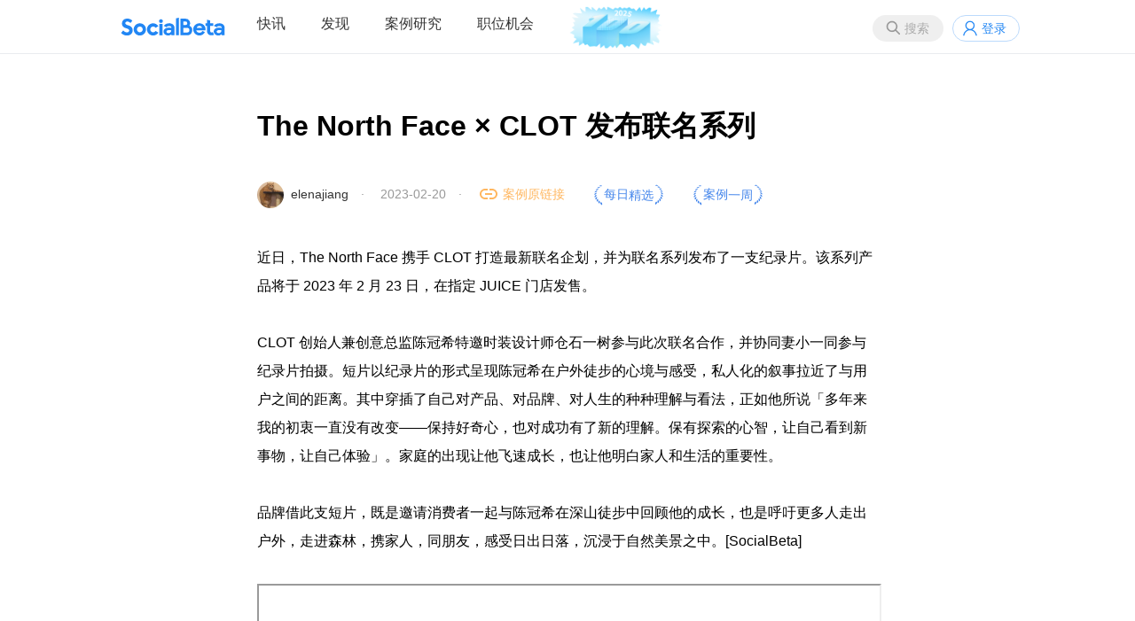

--- FILE ---
content_type: text/html;charset=utf-8
request_url: https://socialbeta.com/campaign/14938
body_size: 5938
content:
<!DOCTYPE html>
<html lang="zh-CN">
<head>
<meta http-equiv="Content-Type" content="text/html; charset=UTF-8" />
<meta name="viewport" content="width=device-width" />
<title>The North Face × CLOT 发布联名系列 | SocialBeta</title>
<meta name="keywords" content="广告片,纪录片,跨界营销,跨界联名,卖点营销,流量明星,电影质感,服饰" />
<link rel="stylesheet" href="https://socialbeta.com/View/file/sb20251229.css" />
<link rel="stylesheet" href="https://socialbeta.com/View/file/icon.css" />
<link rel="stylesheet" href="https://socialbeta.com/View/file/layer.css" />
<style>
.logo100	{padding-top:7px;}
.pcmenu li.logo100 a:hover	{border:none;}
</style>
<script src="https://socialbeta.com/View/file/jq.js"></script>
<script src="https://socialbeta.com/View/file/sb20251230.js"></script>
<script src="https://socialbeta.com/View/file/layer.js"></script>
<script>var u = 'https://socialbeta.com';</script>
</head>
<body>
<header>
<nav>
<ul class="r">
<li><button class="search_btn" onclick="search(this)">搜索</button></li>
<li><a class="login" onclick="signinpop()">登录</a></li>
</ul>

<div id="search" style="display:none;">
	<div class="inner search">
		<div class="close" onclick="layer.closeAll();"></div>
		<div style="font-size:24px; font-weight:bold; padding:14px;">搜索</div>
		<div style="padding:14px; position:relative;">
			<input type="text" name="word" placeholder="请输入搜索品牌案例关键词" onkeydown="if(event.key=='Enter'){searchword(this);}" style="font-size:16px; width:88%; height:30px;" />
			<button type="button" onclick="searchword(this)">搜索</button>
		</div>
		<div class="findtag" style="margin-top:10px;">
			<ul>
				<li>
					<span>热门搜索</span>
					<div>
												<a href="https://socialbeta.com/search/新品营销"># 新品营销</a>
												<a href="https://socialbeta.com/search/节日营销"># 节日营销</a>
												<a href="https://socialbeta.com/search/跨界营销"># 跨界营销</a>
												<a href="https://socialbeta.com/search/广告片"># 广告片</a>
												<a href="https://socialbeta.com/search/女性营销"># 女性营销</a>
												<a href="https://socialbeta.com/search/ESG营销"># ESG营销</a>
												<a href="https://socialbeta.com/search/1001个品牌地标"># 1001个品牌地标</a>
												<a href="https://socialbeta.com/search/小红书"># 小红书</a>
												<a href="https://socialbeta.com/search/AI"># AI</a>
												<a href="https://socialbeta.com/search/春节"># 春节</a>
												<a href="https://socialbeta.com/search/美团"># 美团</a>
												<a href="https://socialbeta.com/search/美妆"># 美妆</a>
											</div>
				</li>
			</ul>
		</div>
	</div>
</div>

<ul class="pcmenu">
<li class="logo"><a href="https://socialbeta.com"></a></li>
<li class="droppop">
	<a href="https://socialbeta.com/campaign">快讯</a>
	</li>
<li class="droppop">
	<a href="https://socialbeta.com/find">发现</a>
	</li>
<li><a href="https://socialbeta.com/case">案例研究</a></li>
<li><a href="https://socialbeta.com/job">职位机会</a></li>
<li class="logo100"><a href="https://socialbeta.com/socialbeta100/2025.html" target="_blank"><img src="https://socialbeta.com/Upload/100logo2025.png" height="48" /></a></li>
</ul>

<ul class="mobilemenu">
<li class="mlogo"><a href="https://socialbeta.com"></a></li>
<li><button class="menubtn" onclick="menu()"></button></li>
</ul>
</nav>
</header>


<div class="inner mb40" style="min-height:580px;">
<div class="tit_cam">The North Face × CLOT 发布联名系列</div>
<div class="info_cam">
	<a href="https://socialbeta.com/user/210618"><img src="https://socialbeta.oss-cn-hangzhou.aliyuncs.com/avatar/210618-1719990847.jpg?x-oss-process=image/resize,m_fill,w_200,h_200,limit_0/auto-orient,1/format,jpg" width="30" height="30" style="border-radius:100%;" /></a>&nbsp;
	<a href="https://socialbeta.com/user/210618">elenajiang</a>　·　
	2023-02-20　·　
	<a href="https://weibo.com/1762972170/MtqKkr3gw?refer_flag=1001030103_" class="link" target="_blank">案例原链接</a>
		　　<a href="https://socialbeta.com/daily"><img src="https://socialbeta.com/Upload/day.svg" width="80" /></a>
			　　<a href="https://socialbeta.com/hot/case?vol=246"><img src="https://socialbeta.com/Upload/case.svg" width="80" /></a>
	</div>

<div class="cont_cam">
	<div class="content">近日，The North Face 携手 CLOT 打造最新联名企划，并为联名系列发布了一支纪录片。该系列产品将于 2023 年 2 月 23 日，在指定 JUICE 门店发售。<br /><br />CLOT 创始人兼创意总监陈冠希特邀时装设计师仓石一树参与此次联名合作，并协同妻小一同参与纪录片拍摄。短片以纪录片的形式呈现陈冠希在户外徒步的心境与感受，私人化的叙事拉近了与用户之间的距离。其中穿插了自己对产品、对品牌、对人生的种种理解与看法，正如他所说「多年来我的初衷一直没有改变——保持好奇心，也对成功有了新的理解。保有探索的心智，让自己看到新事物，让自己体验」。家庭的出现让他飞速成长，也让他明白家人和生活的重要性。<br /><br />品牌借此支短片，既是邀请消费者一起与陈冠希在深山徒步中回顾他的成长，也是呼吁更多人走出户外，走进森林，携家人，同朋友，感受日出日落，沉浸于自然美景之中。[SocialBeta]<br /><br /><iframe width="100%" height="380" src="https://v.qq.com/txp/iframe/player.html?vid=c3503fq11s3"></iframe><br /><img src="https://socialbeta.oss-cn-hangzhou.aliyuncs.com/upload/210618-1676629263.png" /><br /><br /><img src="https://socialbeta.oss-cn-hangzhou.aliyuncs.com/upload/210618-1676629249.png" /><br /><br /><img src="https://socialbeta.oss-cn-hangzhou.aliyuncs.com/upload/210618-1676629259.png" /><br /><br /><img src="https://socialbeta.oss-cn-hangzhou.aliyuncs.com/upload/210618-1676629254.png" /></div>
	<div class="tag mt40">
					<a href="https://socialbeta.com/brand/The North Face">The North Face</a><a href="https://socialbeta.com/brand/CLOT">CLOT</a>							<a href="https://socialbeta.com/tag/广告片">广告片</a><a href="https://socialbeta.com/tag/纪录片">纪录片</a><a href="https://socialbeta.com/tag/跨界营销">跨界营销</a><a href="https://socialbeta.com/tag/跨界联名">跨界联名</a><a href="https://socialbeta.com/tag/卖点营销">卖点营销</a><a href="https://socialbeta.com/tag/流量明星">流量明星</a><a href="https://socialbeta.com/tag/电影质感">电影质感</a><a href="https://socialbeta.com/tag/服饰">服饰</a>			</div>
	<div style="margin-top:40px; height:32px;">
		<span style="float:right;">
											<a href="javascript:void(0);" class="fav_gray" onclick="signinpop()" title="收藏" style="display:inline-block; vertical-align:middle;"></a>&nbsp;
										<a href="javascript:void(0);" class="wechat" onclick="layer.open({type:'1', content:$('#wechat').html()})" style="display:inline-block; vertical-align:middle;"></a>&nbsp;
			<a href="http://service.weibo.com/share/share.php?title=The North Face × CLOT 发布联名系列&url=https://socialbeta.com/campaign/14938" class="sina" target="_blank" style="display:inline-block; vertical-align:middle;"></a>
		</span>
		<a class="zan" href="javascript:void(0);" onclick="zan(this)">0</a>
	</div>
</div>

<div id='wechat' style='display:none;'>
	<div style="padding:20px; text-align:center; width:260px;">
		<img src='https://api.pwmqr.com/qrcode/create/?url=https://socialbeta.com/campaign/14938' width='260' height='260' />
		<div style='padding:10px 10px 0; line-height:180%'>打开微信，点击「发现」，使用「扫一扫」即可将网页分享到我的朋友圈</div>
	</div>
</div>
<script>
//点赞
function zan(obj){
	var num = Number($(obj).html());
	var url = 'https://socialbeta.com/set/zan/ajax';
	$.ajax({
		type:'POST',
		url:url,
		data:'type=tiao&id=14938',
		success:function(rs){
			$(obj).html(num+1);
		},
		error:function(a){
			layer.open({content:a.responseText, skin:'msg', time:2});
		}
	});
}
//收藏
function fav(obj, action){
	var url = 'https://socialbeta.com/set/fav/ajax';
	$.ajax({
		type:'POST',
		url:url,
		data:'type=tiao&id=14938&action='+action,
		success:function(rs){
			if(action == 'fav'){
				$(obj).attr('class','fav_red');
			}else{
				$(obj).attr('class','fav_gray');
			}
		},
		error:function(a){
			layer.open({content:a.responseText, skin:'msg', time:2});
		}
	});
}
</script>

<!--div style="font-size:32px; font-weight:bold; margin-top:60px;">全部评论<span style="font-size:16px; color:#CCC; font-weight:normal;">　共32条</span></div-->

<div class="hdtitle mt40">为你推荐</div>
<div class="list">
	<ul>
				<li>
			<a class="pic" target="_blank" href="https://socialbeta.com/article/108546">
	<img src="https://socialbeta.oss-cn-hangzhou.aliyuncs.com/upload/212038-1677475519.jpg?x-oss-process=image/resize,m_fill,w_675,h_450,limit_0/auto-orient,1/format,jpg" />
		</a>
<div class="con">
						<div class="brand"><a href="https://socialbeta.com/tag/案例一周">案例一周</a></div>
				<div class="tit"><a target="_blank" href="https://socialbeta.com/article/108546">投票结果 | SocialBeta 案例一周上期回顾（20230225-202302027）</a></div>
		<div class="meta">
			上期最受读者欢迎的是宝洁、淘宝。	</div>
			<div class="date">2023-02-27 17:49</div>
			<div class="tag">
							<a href="https://socialbeta.com/tag/案例" target="_blank">案例</a>
					<a href="https://socialbeta.com/tag/案例一周" target="_blank">案例一周</a>
					<a href="https://socialbeta.com/tag/宝洁" target="_blank">宝洁</a>
			</div>
	</div>		</li>
				<li>
			<a class="pic" target="_blank" href="https://socialbeta.com/article/108543">
	<img src="https://socialbeta.oss-cn-hangzhou.aliyuncs.com/upload/44754-1677218733.jpg?x-oss-process=image/resize,m_fill,w_675,h_450,limit_0/auto-orient,1/format,jpg" />
		</a>
<div class="con">
						<div class="brand"><a href="https://socialbeta.com/tag/案例一周">案例一周</a></div>
				<div class="tit"><a target="_blank" href="https://socialbeta.com/article/108543">本周值得关注的 5 个品牌营销案例 | 案例一周 Vol.246</a></div>
		<div class="meta">
			本周入选的品牌有宝洁、别克、东边野兽等。	</div>
			<div class="date">2023-02-25 12:02</div>
			<div class="tag">
							<a href="https://socialbeta.com/tag/案例" target="_blank">案例</a>
					<a href="https://socialbeta.com/tag/案例一周" target="_blank">案例一周</a>
					<a href="https://socialbeta.com/tag/宝洁" target="_blank">宝洁</a>
			</div>
	</div>		</li>
			</ul>
</div>

<div class="hdtitle mt40">相关品牌营销动态</div>
<div class="benzhou">
	<ul>
				<li><a href="https://socialbeta.com/campaign/26724"><img class="pic" src="https://socialbeta.oss-cn-hangzhou.aliyuncs.com/upload/210618-1767084219.jpg?x-oss-process=image/resize,m_fill,w_630,h_420,limit_0/auto-orient,1/format,jpg" width="315" height="210" /></a><a href="https://socialbeta.com/campaign/26724" class="tit mt10">北面探索马年「本命」叙事</a></li>
				<li><a href="https://socialbeta.com/campaign/26590"><img class="pic" src="https://socialbeta.oss-cn-hangzhou.aliyuncs.com/upload/38450-1765251949.jpg?x-oss-process=image/resize,m_fill,w_630,h_420,limit_0/auto-orient,1/format,jpg" width="315" height="210" /></a><a href="https://socialbeta.com/campaign/26590" class="tit mt10">The North Face × SKIMS 带来滑雪「全家服」</a></li>
				<li><a href="https://socialbeta.com/campaign/26298"><img class="pic" src="https://socialbeta.oss-cn-hangzhou.aliyuncs.com/upload/38450-1761566971.jpg?x-oss-process=image/resize,m_fill,w_630,h_420,limit_0/auto-orient,1/format,jpg" width="315" height="210" /></a><a href="https://socialbeta.com/campaign/26298" class="tit mt10">The North Face × Cecilie Bahnsen 书写机能浪漫</a></li>
				<li><a href="https://socialbeta.com/campaign/25787"><img class="pic" src="https://socialbeta.oss-cn-hangzhou.aliyuncs.com/upload/38450-1756200578.jpg?x-oss-process=image/resize,m_fill,w_630,h_420,limit_0/auto-orient,1/format,jpg" width="315" height="210" /></a><a href="https://socialbeta.com/campaign/25787" class="tit mt10">北面携手 Aimé Leon Dore 诠释复古户外美学</a></li>
				<li><a href="https://socialbeta.com/campaign/25716"><img class="pic" src="https://socialbeta.oss-cn-hangzhou.aliyuncs.com/upload/198246-1755504660.jpg?x-oss-process=image/resize,m_fill,w_630,h_420,limit_0/auto-orient,1/format,jpg" width="315" height="210" /></a><a href="https://socialbeta.com/campaign/25716" class="tit mt10">The North Face × DOE 共赋机能新象</a></li>
				<li><a href="https://socialbeta.com/campaign/25019"><img class="pic" src="https://socialbeta.oss-cn-hangzhou.aliyuncs.com/upload/38450-1748311111.jpg?x-oss-process=image/resize,m_fill,w_630,h_420,limit_0/auto-orient,1/format,jpg" width="315" height="210" /></a><a href="https://socialbeta.com/campaign/25019" class="tit mt10">北面官宣先锋探索代言人李昀锐</a></li>
			</ul>
</div><script>
window.onscroll = function() {
	$(".gotop").show();
	var height = document.documentElement.scrollTop || document.body.scrollTop;
	if(height == 0) {
		$(".gotop").hide();
	}
}
</script>
<a href="javascript:void(0)" onclick="$('body,html').animate({scrollTop:0},500); return false;" class="gotop"></a>
</div>

<div class="siderzz" style="display:none;" onclick="menu();"></div>
<div class="sider" style="display:none;">
	<div style="padding:10px; border-bottom:1px solid #f0f0f0; text-align:center; font-size:18px; color:#AAA;">MENU</div>
	<ul>
		<li><a href="https://socialbeta.com/campaign">快讯</a></li>
		<li><a href="https://socialbeta.com/find">发现</a></li>
		<li><a href="https://socialbeta.com/case">案例研究</a></li>
		<li><a href="https://socialbeta.com/job">职位机会</a></li>
	</ul>
</div>

<script>
function menu(){
	$(".siderzz").toggle();
	$(".sider").toggle();
}
</script>


<div id='xiaochengxu' style='display:none;'>
	<div style="padding:20px; text-align:center; width:260px;">
		<img src='https://socialbeta.com/Upload/xiaochengxu.jpg' width='260' height='260' />
		<div style='padding:10px 10px 0; line-height:180%'>手机扫码查看品牌营销快讯</div>
	</div>
</div>
<div id='gongzhonghao' style='display:none;'>
	<div style="padding:20px; text-align:center; width:260px;">
		<img src='https://socialbeta.com/Upload/gongzhonghao.jpg' width='260' height='260' />
		<div style='padding:10px 10px 0; line-height:180%'>SocialBeta 公众号</div>
	</div>
</div>
<div id='shipinhao' style='display:none;'>
	<div style="padding:20px; text-align:center; width:260px;">
		<img src='https://socialbeta.com/Upload/shipinhao.jpg' width='260' height='260' />
		<div style='padding:10px 10px 0; line-height:180%'>SocialBeta 视频号</div>
	</div>
</div>

<div id="signfo" style="display:none;">
	<div class="loginbox">
		<div class="close" onclick="layer.closeAll();"></div>
		<div class="leftbox">
			<div class="logo" style="padding-top:180px;">SocialBeta</div>
			<div class="welcome">欢迎来到SocialBeta</div>
		</div>
		<div class="rightbox">
			<form method="post">
				<div class="tit">忘记密码</div>
				<div class="ipt">
					<input type="input" name="mobile" placeholder="请输入手机号" /><button type="button" onclick="chk(this)">获取验证码</button>
					<input type="text" name="code" placeholder="请输入短信验证码" />
					<input type="password" name="pass" placeholder="请输入新密码" />
				</div>
				<div class="lik"><a href="javascript:void(0);" onclick="signinpop()">已有账号？</a></div>
				<center class="mt40"><button type="button" onclick="signfo(this)">修改密码</button></center>
			</form>
		</div>
	</div>
</div>
<script>
function chk(obj){
	var form = $(obj).parents("form");
	$.ajax({
		type:'POST',
		url:u+'/set/mobilechk/sign',
		data:form.serialize(),
		success:function(rs){
			layer.open({type:'1', content:'<div style="width:250px; height:90px; line-height:90px; font-size:18px; text-align:center;">发送成功</div>', time:2});
		},
		error:function(a){
			layer.open({content:a.responseText, skin:'msg', time:2});
		}
	});
}
</script>


<footer>
<div class="inner">
	<div class="left">
		<img src="https://socialbeta.com/Upload/logo.svg" width="120" /><br /><br />
		成立于2008年，专注品牌营销实践和趋势研究。<br />
		<a href="https://socialbeta.com/about">关于我们</a>&nbsp; &nbsp;
		<a href="https://socialbeta.com/about#contact">联系我们</a>&nbsp; &nbsp;
		Copyright © 2008 SocialBeta 版权所有
		<script>
		var _hmt = _hmt || [];
		(function() {
			var hm = document.createElement("script");
			hm.src = "https://hm.baidu.com/hm.js?4c13e75f40710969669451b290e3e574";
			var s = document.getElementsByTagName("script")[0]; 
			s.parentNode.insertBefore(hm, s);
		})();
		</script>
	</div>
	<div class="right">
		<a href="https://beian.miit.gov.cn/" target="_blank">浙ICP备09001476</a><br />
		<a href="https://beian.miit.gov.cn/" target="_blank">浙公网安备 33010502000682号</a><br />
		<a class="wechat" href="javascript:void(0)" onclick="layer.open({type:'1', content:$('#gongzhonghao').html()})" style="display:inline-block; vertical-align:middle;"></a>&nbsp;
		<a class="sina" href="https://weibo.com/u/1726406904" target="_blank" style="display:inline-block; vertical-align:middle;"></a>&nbsp;
		<a class="xiaochengxu" href="javascript:void(0)" onclick="layer.open({type:'1', content:$('#xiaochengxu').html()})" style="display:inline-block; vertical-align:middle;"></a>&nbsp;
		<a class="shipinhao" href="javascript:void(0)" onclick="layer.open({type:'1', content:$('#shipinhao').html()})" style="display:inline-block; vertical-align:middle;"></a>&nbsp;
		<a class="xiaohongshu" href="https://www.xiaohongshu.com/user/profile/5f952aa0000000000100618e" target="_blank" style="display:inline-block; vertical-align:middle;"></a>&nbsp;
		<a class="boke" href="https://www.xiaoyuzhoufm.com/podcast/65375db098b6450e1cb3badb" target="_blank" style="display:inline-block; vertical-align:middle;"></a>&nbsp;
	</div>
</div>
</footer>
</body>
</html>

--- FILE ---
content_type: image/svg+xml
request_url: https://socialbeta.com/Upload/case.svg
body_size: 5903
content:
<svg id="图层_1" data-name="图层 1" xmlns="http://www.w3.org/2000/svg" viewBox="0 0 224.4 69.41"><defs><style>.cls-1{font-size:39.66px;font-family:PingFangSC-Medium-GBpc-EUC-H, PingFang SC;}.cls-1,.cls-2{fill:#4385eb;}</style></defs><title>案例一周</title><text class="cls-1" transform="translate(32.7 46.09) rotate(0.84)">案例一周</text><path class="cls-2" d="M199.89,55.79a10.08,10.08,0,0,0-1.46,1.41c-.36.47-.86.9-1.23,1.47a6.41,6.41,0,0,0-.95,1.86,5.7,5.7,0,0,0-.1,3.5,6,6,0,0,0,.66,1.56A16.41,16.41,0,0,0,199,64.25a8.42,8.42,0,0,0,2.67-3.56,4.64,4.64,0,0,0-.63-3.52A6.62,6.62,0,0,0,199.89,55.79Z"/><path class="cls-2" d="M205.46,51.11a9.35,9.35,0,0,0-1.06,1.56c-.14.23-.25.5-.39.77a7,7,0,0,0-.41.82,5.77,5.77,0,0,0-.47,1.9,5.4,5.4,0,0,0,0,1,4.94,4.94,0,0,0,.14.87,6.35,6.35,0,0,0,.61,1.49,6.45,6.45,0,0,0,1,1.38s.21-.16.52-.43a7.23,7.23,0,0,0,1.16-1.18,10.42,10.42,0,0,0,1.11-1.77,4.28,4.28,0,0,0,.54-2,4.8,4.8,0,0,0-1.43-3.23A7.06,7.06,0,0,0,205.46,51.11Z"/><path class="cls-2" d="M209.78,45.61a7.71,7.71,0,0,0-.65,1.64,8.64,8.64,0,0,0-.35,3.52,5.84,5.84,0,0,0,.67,1.75,6.66,6.66,0,0,0,.94,1.31,7.22,7.22,0,0,0,1.3,1.14s.16-.18.39-.48a5.41,5.41,0,0,0,.77-1.32,8.59,8.59,0,0,0,.64-1.83,6.74,6.74,0,0,0,.14-1,4.41,4.41,0,0,0-.15-1,5.21,5.21,0,0,0-2.12-2.85A8,8,0,0,0,209.78,45.61Z"/><path class="cls-2" d="M212.63,39.5a7.39,7.39,0,0,0-.23,1.66,13.8,13.8,0,0,0,.1,1.63,5.55,5.55,0,0,0,.44,1.76,7.19,7.19,0,0,0,2.31,2.66,7.76,7.76,0,0,0,1.51.87s.11-.19.27-.51a12.07,12.07,0,0,0,.36-1.38,5.33,5.33,0,0,0-.36-3.73,5.68,5.68,0,0,0-2.69-2.37A8.18,8.18,0,0,0,212.63,39.5Z"/><path class="cls-2" d="M213.88,33a7.19,7.19,0,0,0,.19,1.62,11.88,11.88,0,0,0,.5,1.54,5.29,5.29,0,0,0,.85,1.6,7.51,7.51,0,0,0,2.86,2.16,8.2,8.2,0,0,0,1.65.59A2,2,0,0,0,220,40a11.63,11.63,0,0,0,0-1.35,5.39,5.39,0,0,0-1.27-3.47,6.34,6.34,0,0,0-3.12-1.85A8.68,8.68,0,0,0,213.88,33Z"/><path class="cls-2" d="M213.48,26.39a7.31,7.31,0,0,0,.58,1.51,13.84,13.84,0,0,0,.84,1.38,6.34,6.34,0,0,0,1.19,1.39,8.23,8.23,0,0,0,3.23,1.61,9,9,0,0,0,1.72.29,9.94,9.94,0,0,0-.4-1.79,5.88,5.88,0,0,0-2-3.09,6.78,6.78,0,0,0-3.39-1.28A8.25,8.25,0,0,0,213.48,26.39Z"/><path class="cls-2" d="M211.41,19.93a8,8,0,0,0,.92,1.35,11.19,11.19,0,0,0,1.14,1.17,7.1,7.1,0,0,0,1.46,1.14,8.67,8.67,0,0,0,3.43,1,8.19,8.19,0,0,0,1.69,0,9.58,9.58,0,0,0-.82-1.62,8.49,8.49,0,0,0-1-1.41,5.77,5.77,0,0,0-1.64-1.19A6.91,6.91,0,0,0,213,19.7,7.77,7.77,0,0,0,211.41,19.93Z"/><path class="cls-2" d="M207.72,13.88A8.57,8.57,0,0,0,208.91,15a9.3,9.3,0,0,0,1.37.94,9.67,9.67,0,0,0,1.67.85,8.77,8.77,0,0,0,3.45.43A7.9,7.9,0,0,0,217,17a10.2,10.2,0,0,0-1.16-1.41,9.62,9.62,0,0,0-1.32-1.17,7.85,7.85,0,0,0-1.85-.87,7.32,7.32,0,0,0-4.94.34Z"/><path class="cls-2" d="M202.54,8.47a9.75,9.75,0,0,0,1.38.91,12.37,12.37,0,0,0,3.32,1.22,8.05,8.05,0,0,0,3.33-.1A7.55,7.55,0,0,0,212,10a11.69,11.69,0,0,0-1.42-1.16,7.74,7.74,0,0,0-3.49-1.42,6.72,6.72,0,0,0-4.54,1Z"/><path class="cls-2" d="M196,4l.11,0,.32.14a10.52,10.52,0,0,0,1.1.45,11,11,0,0,0,3.42.65,7.4,7.4,0,0,0,3.08-.59A6,6,0,0,0,205.28,4a13.51,13.51,0,0,0-1.59-.88A7.28,7.28,0,0,0,202,2.54a8.44,8.44,0,0,0-1.94-.23,5.86,5.86,0,0,0-3,.84A5.05,5.05,0,0,0,196,4Z"/><path class="cls-2" d="M24.52,57.3A10.71,10.71,0,0,1,26,58.71c.35.47.85.9,1.23,1.47A6.64,6.64,0,0,1,28.15,62a5.7,5.7,0,0,1,.1,3.5,5.61,5.61,0,0,1-.66,1.56,16.41,16.41,0,0,1-2.14-1.34,8.4,8.4,0,0,1-2.66-3.56,4.63,4.63,0,0,1,.62-3.52A6.15,6.15,0,0,1,24.52,57.3Z"/><path class="cls-2" d="M18.94,52.61A8.88,8.88,0,0,1,20,54.18c.13.23.25.5.38.77a9,9,0,0,1,.42.82,6,6,0,0,1,.46,1.9,5.4,5.4,0,0,1,0,1,4.94,4.94,0,0,1-.14.87A6.35,6.35,0,0,1,20.48,61a6.45,6.45,0,0,1-1,1.38L18.94,62a7.66,7.66,0,0,1-1.16-1.18A11.08,11.08,0,0,1,16.67,59a4.27,4.27,0,0,1-.53-2,4.75,4.75,0,0,1,1.42-3.23A7.38,7.38,0,0,1,18.94,52.61Z"/><path class="cls-2" d="M14.62,47.12a7.71,7.71,0,0,1,.65,1.64,8.44,8.44,0,0,1,.35,3.51A5.55,5.55,0,0,1,15,54,6.63,6.63,0,0,1,14,55.34a7.22,7.22,0,0,1-1.3,1.14s-.16-.18-.4-.49a5.14,5.14,0,0,1-.77-1.31,9.85,9.85,0,0,1-.64-1.83,6.74,6.74,0,0,1-.14-1,4.33,4.33,0,0,1,.15-1A5.22,5.22,0,0,1,13,48,8,8,0,0,1,14.62,47.12Z"/><path class="cls-2" d="M11.77,41A7.39,7.39,0,0,1,12,42.67a13.8,13.8,0,0,1-.1,1.63,5.06,5.06,0,0,1-.44,1.76,7.1,7.1,0,0,1-2.31,2.66,7.45,7.45,0,0,1-1.51.87s-.11-.19-.26-.52A9.53,9.53,0,0,1,7,47.7,5.33,5.33,0,0,1,7.37,44a5.7,5.7,0,0,1,2.7-2.37A8,8,0,0,1,11.77,41Z"/><path class="cls-2" d="M10.52,34.51a6.55,6.55,0,0,1-.19,1.62,9.44,9.44,0,0,1-.5,1.54A5.48,5.48,0,0,1,9,39.27a7.58,7.58,0,0,1-2.86,2.16A8.39,8.39,0,0,1,4.47,42a2.6,2.6,0,0,1-.08-.54,10,10,0,0,1,0-1.35,5.32,5.32,0,0,1,1.26-3.47,6.34,6.34,0,0,1,3.12-1.85A8.68,8.68,0,0,1,10.52,34.51Z"/><path class="cls-2" d="M10.93,27.9a7.06,7.06,0,0,1-.59,1.51,13.84,13.84,0,0,1-.84,1.38,6.08,6.08,0,0,1-1.19,1.39,8.33,8.33,0,0,1-3.22,1.61,9,9,0,0,1-1.72.29,8.2,8.2,0,0,1,.4-1.79,5.8,5.8,0,0,1,2-3.09,6.85,6.85,0,0,1,3.4-1.28A8.25,8.25,0,0,1,10.93,27.9Z"/><path class="cls-2" d="M13,21.44a7.94,7.94,0,0,1-.91,1.34A10.47,10.47,0,0,1,10.93,24,6.84,6.84,0,0,1,9.47,25.1a8.68,8.68,0,0,1-3.42,1,8.27,8.27,0,0,1-1.7,0,9.58,9.58,0,0,1,.82-1.62,8.57,8.57,0,0,1,1-1.41A5.58,5.58,0,0,1,7.85,21.9a6.93,6.93,0,0,1,3.51-.69A7.62,7.62,0,0,1,13,21.44Z"/><path class="cls-2" d="M16.68,15.39a8.8,8.8,0,0,1-1.18,1.14,9.44,9.44,0,0,1-1.38.94,9.22,9.22,0,0,1-1.66.84A8.66,8.66,0,0,1,9,18.75a7.9,7.9,0,0,1-1.59-.25,10.2,10.2,0,0,1,1.16-1.41,10.25,10.25,0,0,1,1.32-1.17,7.74,7.74,0,0,1,1.86-.87,7,7,0,0,1,3.45-.13A7.11,7.11,0,0,1,16.68,15.39Z"/><path class="cls-2" d="M21.86,10a9.75,9.75,0,0,1-1.38.91,12.43,12.43,0,0,1-3.31,1.22,8.22,8.22,0,0,1-3.33-.1,7.51,7.51,0,0,1-1.43-.48,11.69,11.69,0,0,1,1.42-1.16A7.74,7.74,0,0,1,17.32,9a6.65,6.65,0,0,1,4.54,1Z"/><path class="cls-2" d="M28.36,5.48l-.11,0-.32.14a9.68,9.68,0,0,1-1.1.45,11,11,0,0,1-3.42.65,7.4,7.4,0,0,1-3.08-.59,6.44,6.44,0,0,1-1.21-.67,13.21,13.21,0,0,1,1.6-.88,7,7,0,0,1,1.69-.57,8.44,8.44,0,0,1,1.94-.23,6,6,0,0,1,3,.83A5.27,5.27,0,0,1,28.36,5.48Z"/></svg>

--- FILE ---
content_type: image/svg+xml
request_url: https://socialbeta.com/Upload/day.svg
body_size: 5903
content:
<svg id="图层_1" data-name="图层 1" xmlns="http://www.w3.org/2000/svg" viewBox="0 0 224.4 69.41"><defs><style>.cls-1{font-size:39.66px;font-family:PingFangSC-Medium-GBpc-EUC-H, PingFang SC;}.cls-1,.cls-2{fill:#4385eb;}</style></defs><title>每日精选</title><text class="cls-1" transform="translate(32.7 46.09) rotate(0.84)">每日精选</text><path class="cls-2" d="M199.89,55.79a10.08,10.08,0,0,0-1.46,1.41c-.36.47-.86.9-1.23,1.47a6.41,6.41,0,0,0-.95,1.86,5.7,5.7,0,0,0-.1,3.5,6,6,0,0,0,.66,1.56A16.41,16.41,0,0,0,199,64.25a8.42,8.42,0,0,0,2.67-3.56,4.64,4.64,0,0,0-.63-3.52A6.62,6.62,0,0,0,199.89,55.79Z"/><path class="cls-2" d="M205.46,51.11a9.35,9.35,0,0,0-1.06,1.56c-.14.23-.25.5-.39.77a7,7,0,0,0-.41.82,5.77,5.77,0,0,0-.47,1.9,5.4,5.4,0,0,0,0,1,4.94,4.94,0,0,0,.14.87,6.35,6.35,0,0,0,.61,1.49,6.45,6.45,0,0,0,1,1.38s.21-.16.52-.43a7.23,7.23,0,0,0,1.16-1.18,10.42,10.42,0,0,0,1.11-1.77,4.28,4.28,0,0,0,.54-2,4.8,4.8,0,0,0-1.43-3.23A7.06,7.06,0,0,0,205.46,51.11Z"/><path class="cls-2" d="M209.78,45.61a7.71,7.71,0,0,0-.65,1.64,8.64,8.64,0,0,0-.35,3.52,5.84,5.84,0,0,0,.67,1.75,6.66,6.66,0,0,0,.94,1.31,7.22,7.22,0,0,0,1.3,1.14s.16-.18.39-.48a5.41,5.41,0,0,0,.77-1.32,8.59,8.59,0,0,0,.64-1.83,6.74,6.74,0,0,0,.14-1,4.41,4.41,0,0,0-.15-1,5.21,5.21,0,0,0-2.12-2.85A8,8,0,0,0,209.78,45.61Z"/><path class="cls-2" d="M212.63,39.5a7.39,7.39,0,0,0-.23,1.66,13.8,13.8,0,0,0,.1,1.63,5.55,5.55,0,0,0,.44,1.76,7.19,7.19,0,0,0,2.31,2.66,7.76,7.76,0,0,0,1.51.87s.11-.19.27-.51a12.07,12.07,0,0,0,.36-1.38,5.33,5.33,0,0,0-.36-3.73,5.68,5.68,0,0,0-2.69-2.37A8.18,8.18,0,0,0,212.63,39.5Z"/><path class="cls-2" d="M213.88,33a7.19,7.19,0,0,0,.19,1.62,11.88,11.88,0,0,0,.5,1.54,5.29,5.29,0,0,0,.85,1.6,7.51,7.51,0,0,0,2.86,2.16,8.2,8.2,0,0,0,1.65.59A2,2,0,0,0,220,40a11.63,11.63,0,0,0,0-1.35,5.39,5.39,0,0,0-1.27-3.47,6.34,6.34,0,0,0-3.12-1.85A8.68,8.68,0,0,0,213.88,33Z"/><path class="cls-2" d="M213.48,26.39a7.31,7.31,0,0,0,.58,1.51,13.84,13.84,0,0,0,.84,1.38,6.34,6.34,0,0,0,1.19,1.39,8.23,8.23,0,0,0,3.23,1.61,9,9,0,0,0,1.72.29,9.94,9.94,0,0,0-.4-1.79,5.88,5.88,0,0,0-2-3.09,6.78,6.78,0,0,0-3.39-1.28A8.25,8.25,0,0,0,213.48,26.39Z"/><path class="cls-2" d="M211.41,19.93a8,8,0,0,0,.92,1.35,11.19,11.19,0,0,0,1.14,1.17,7.1,7.1,0,0,0,1.46,1.14,8.67,8.67,0,0,0,3.43,1,8.19,8.19,0,0,0,1.69,0,9.58,9.58,0,0,0-.82-1.62,8.49,8.49,0,0,0-1-1.41,5.77,5.77,0,0,0-1.64-1.19A6.91,6.91,0,0,0,213,19.7,7.77,7.77,0,0,0,211.41,19.93Z"/><path class="cls-2" d="M207.72,13.88A8.57,8.57,0,0,0,208.91,15a9.3,9.3,0,0,0,1.37.94,9.67,9.67,0,0,0,1.67.85,8.77,8.77,0,0,0,3.45.43A7.9,7.9,0,0,0,217,17a10.2,10.2,0,0,0-1.16-1.41,9.62,9.62,0,0,0-1.32-1.17,7.85,7.85,0,0,0-1.85-.87,7.32,7.32,0,0,0-4.94.34Z"/><path class="cls-2" d="M202.54,8.47a9.75,9.75,0,0,0,1.38.91,12.37,12.37,0,0,0,3.32,1.22,8.05,8.05,0,0,0,3.33-.1A7.55,7.55,0,0,0,212,10a11.69,11.69,0,0,0-1.42-1.16,7.74,7.74,0,0,0-3.49-1.42,6.72,6.72,0,0,0-4.54,1Z"/><path class="cls-2" d="M196,4l.11,0,.32.14a10.52,10.52,0,0,0,1.1.45,11,11,0,0,0,3.42.65,7.4,7.4,0,0,0,3.08-.59A6,6,0,0,0,205.28,4a13.51,13.51,0,0,0-1.59-.88A7.28,7.28,0,0,0,202,2.54a8.44,8.44,0,0,0-1.94-.23,5.86,5.86,0,0,0-3,.84A5.05,5.05,0,0,0,196,4Z"/><path class="cls-2" d="M24.52,57.3A10.71,10.71,0,0,1,26,58.71c.35.47.85.9,1.23,1.47A6.64,6.64,0,0,1,28.15,62a5.7,5.7,0,0,1,.1,3.5,5.61,5.61,0,0,1-.66,1.56,16.41,16.41,0,0,1-2.14-1.34,8.4,8.4,0,0,1-2.66-3.56,4.63,4.63,0,0,1,.62-3.52A6.15,6.15,0,0,1,24.52,57.3Z"/><path class="cls-2" d="M18.94,52.61A8.88,8.88,0,0,1,20,54.18c.13.23.25.5.38.77a9,9,0,0,1,.42.82,6,6,0,0,1,.46,1.9,5.4,5.4,0,0,1,0,1,4.94,4.94,0,0,1-.14.87A6.35,6.35,0,0,1,20.48,61a6.45,6.45,0,0,1-1,1.38L18.94,62a7.66,7.66,0,0,1-1.16-1.18A11.08,11.08,0,0,1,16.67,59a4.27,4.27,0,0,1-.53-2,4.75,4.75,0,0,1,1.42-3.23A7.38,7.38,0,0,1,18.94,52.61Z"/><path class="cls-2" d="M14.62,47.12a7.71,7.71,0,0,1,.65,1.64,8.44,8.44,0,0,1,.35,3.51A5.55,5.55,0,0,1,15,54,6.63,6.63,0,0,1,14,55.34a7.22,7.22,0,0,1-1.3,1.14s-.16-.18-.4-.49a5.14,5.14,0,0,1-.77-1.31,9.85,9.85,0,0,1-.64-1.83,6.74,6.74,0,0,1-.14-1,4.33,4.33,0,0,1,.15-1A5.22,5.22,0,0,1,13,48,8,8,0,0,1,14.62,47.12Z"/><path class="cls-2" d="M11.77,41A7.39,7.39,0,0,1,12,42.67a13.8,13.8,0,0,1-.1,1.63,5.06,5.06,0,0,1-.44,1.76,7.1,7.1,0,0,1-2.31,2.66,7.45,7.45,0,0,1-1.51.87s-.11-.19-.26-.52A9.53,9.53,0,0,1,7,47.7,5.33,5.33,0,0,1,7.37,44a5.7,5.7,0,0,1,2.7-2.37A8,8,0,0,1,11.77,41Z"/><path class="cls-2" d="M10.52,34.51a6.55,6.55,0,0,1-.19,1.62,9.44,9.44,0,0,1-.5,1.54A5.48,5.48,0,0,1,9,39.27a7.58,7.58,0,0,1-2.86,2.16A8.39,8.39,0,0,1,4.47,42a2.6,2.6,0,0,1-.08-.54,10,10,0,0,1,0-1.35,5.32,5.32,0,0,1,1.26-3.47,6.34,6.34,0,0,1,3.12-1.85A8.68,8.68,0,0,1,10.52,34.51Z"/><path class="cls-2" d="M10.93,27.9a7.06,7.06,0,0,1-.59,1.51,13.84,13.84,0,0,1-.84,1.38,6.08,6.08,0,0,1-1.19,1.39,8.33,8.33,0,0,1-3.22,1.61,9,9,0,0,1-1.72.29,8.2,8.2,0,0,1,.4-1.79,5.8,5.8,0,0,1,2-3.09,6.85,6.85,0,0,1,3.4-1.28A8.25,8.25,0,0,1,10.93,27.9Z"/><path class="cls-2" d="M13,21.44a7.94,7.94,0,0,1-.91,1.34A10.47,10.47,0,0,1,10.93,24,6.84,6.84,0,0,1,9.47,25.1a8.68,8.68,0,0,1-3.42,1,8.27,8.27,0,0,1-1.7,0,9.58,9.58,0,0,1,.82-1.62,8.57,8.57,0,0,1,1-1.41A5.58,5.58,0,0,1,7.85,21.9a6.93,6.93,0,0,1,3.51-.69A7.62,7.62,0,0,1,13,21.44Z"/><path class="cls-2" d="M16.68,15.39a8.8,8.8,0,0,1-1.18,1.14,9.44,9.44,0,0,1-1.38.94,9.22,9.22,0,0,1-1.66.84A8.66,8.66,0,0,1,9,18.75a7.9,7.9,0,0,1-1.59-.25,10.2,10.2,0,0,1,1.16-1.41,10.25,10.25,0,0,1,1.32-1.17,7.74,7.74,0,0,1,1.86-.87,7,7,0,0,1,3.45-.13A7.11,7.11,0,0,1,16.68,15.39Z"/><path class="cls-2" d="M21.86,10a9.75,9.75,0,0,1-1.38.91,12.43,12.43,0,0,1-3.31,1.22,8.22,8.22,0,0,1-3.33-.1,7.51,7.51,0,0,1-1.43-.48,11.69,11.69,0,0,1,1.42-1.16A7.74,7.74,0,0,1,17.32,9a6.65,6.65,0,0,1,4.54,1Z"/><path class="cls-2" d="M28.36,5.48l-.11,0-.32.14a9.68,9.68,0,0,1-1.1.45,11,11,0,0,1-3.42.65,7.4,7.4,0,0,1-3.08-.59,6.44,6.44,0,0,1-1.21-.67,13.21,13.21,0,0,1,1.6-.88,7,7,0,0,1,1.69-.57,8.44,8.44,0,0,1,1.94-.23,6,6,0,0,1,3,.83A5.27,5.27,0,0,1,28.36,5.48Z"/></svg>